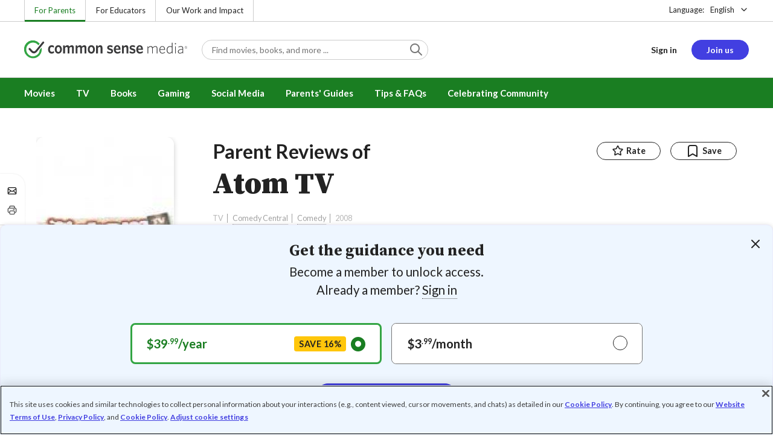

--- FILE ---
content_type: image/svg+xml
request_url: https://www.commonsensemedia.org/modules/custom/csm_components/components/src/user-reviews/user-reviews-list/images/community-reviews-icon.svg
body_size: 3185
content:
<svg width="42" height="55" viewBox="0 0 42 55" fill="none" xmlns="http://www.w3.org/2000/svg">
<path d="M8.99399 48.8319C8.59066 48.9591 8.1771 49.0513 7.75792 49.1074C7.46375 49.138 7.19294 49.2816 7.00249 49.5079C6.81203 49.7341 6.71679 50.0255 6.73681 50.3206C6.75683 50.6156 6.89055 50.8914 7.10982 51.0899C7.32909 51.2884 7.61682 51.3941 7.91243 51.3847H8.06694C8.60617 51.3112 9.13859 51.1944 9.65906 51.0354C9.94947 50.9463 10.1926 50.7455 10.335 50.4771C10.4773 50.2088 10.5072 49.8949 10.4182 49.6045C10.3291 49.3141 10.1283 49.0709 9.85994 48.9286C9.59159 48.7862 9.27769 48.7563 8.98728 48.8454L8.99399 48.8319Z" fill="#E41177"/>
<path d="M7.55641 40.7706C7.56548 40.4688 7.45466 40.1757 7.2482 39.9554C7.04174 39.7351 6.75644 39.6055 6.4547 39.595H6.20614C5.7139 39.5947 5.22301 39.6465 4.74166 39.7495C4.46773 39.8099 4.22563 39.969 4.06151 40.1965C3.8974 40.424 3.82276 40.704 3.85182 40.983C3.88088 41.262 4.01162 41.5206 4.2191 41.7094C4.42657 41.8982 4.69628 42.004 4.97678 42.0067C5.05487 42.0162 5.13382 42.0162 5.2119 42.0067C5.54112 41.9382 5.8766 41.9044 6.21285 41.9059H6.3808C6.53278 41.9094 6.68395 41.8828 6.82556 41.8275C6.96716 41.7722 7.09639 41.6894 7.20574 41.5838C7.31509 41.4782 7.4024 41.3519 7.46259 41.2123C7.52279 41.0727 7.55468 40.9226 7.55641 40.7706Z" fill="#E41177"/>
<path d="M2.28291 44.9356C2.34299 44.573 2.45855 44.2218 2.62552 43.8943C2.71974 43.6332 2.7156 43.3466 2.61387 43.0883C2.51214 42.83 2.3198 42.6176 2.0728 42.4908C1.82581 42.364 1.54109 42.3315 1.2719 42.3994C1.0027 42.4673 0.767461 42.631 0.610179 42.8598C0.324767 43.3946 0.123125 43.9701 0.0122953 44.5661C-0.0319704 44.8654 0.0443244 45.17 0.224431 45.4131C0.404539 45.6562 0.673739 45.8178 0.97294 45.8626C1.03322 45.8693 1.09404 45.8693 1.15432 45.8626C1.4211 45.8643 1.68003 45.7724 1.88618 45.6031C2.09233 45.4338 2.2327 45.1976 2.28291 44.9356Z" fill="#E41177"/>
<path d="M12.4133 42.0604C12.0083 41.6997 11.5772 41.3696 11.1235 41.0728C10.9979 40.9847 10.8558 40.9228 10.7057 40.8908C10.5557 40.8588 10.4007 40.8574 10.2501 40.8866C10.0994 40.9158 9.95623 40.9751 9.82902 41.0609C9.70181 41.1467 9.59319 41.2572 9.50965 41.3859C9.42611 41.5146 9.36936 41.6588 9.34279 41.81C9.31621 41.9611 9.32037 42.116 9.355 42.2655C9.38963 42.4149 9.45402 42.5559 9.54434 42.6799C9.63466 42.804 9.74904 42.9085 9.88067 42.9874C10.236 43.2185 10.5729 43.4768 10.8883 43.7599C10.9995 43.8609 11.1297 43.9387 11.2712 43.989C11.4127 44.0393 11.5627 44.061 11.7127 44.0529C11.8627 44.0447 12.0095 44.0069 12.1448 43.9417C12.28 43.8764 12.4009 43.7849 12.5006 43.6726C12.7027 43.4472 12.8071 43.1507 12.7907 42.8484C12.7743 42.546 12.6386 42.2626 12.4133 42.0604Z" fill="#E41177"/>
<path d="M4.21098 48.5498C3.87228 48.37 3.56027 48.1439 3.28392 47.878C3.17453 47.7753 3.04597 47.695 2.90557 47.6419C2.76518 47.5889 2.6157 47.564 2.46567 47.5686C2.31565 47.5733 2.16801 47.6075 2.0312 47.6692C1.89438 47.7309 1.77107 47.819 1.66829 47.9284C1.56552 48.0378 1.4853 48.1664 1.43221 48.3067C1.37912 48.4471 1.3542 48.5966 1.35888 48.7467C1.36356 48.8967 1.39774 49.0443 1.45947 49.1811C1.52121 49.3179 1.60929 49.4413 1.71868 49.544C2.14914 49.9513 2.63548 50.2952 3.163 50.5651C3.32459 50.6499 3.50452 50.6938 3.68699 50.6928C3.93829 50.6872 4.18073 50.5989 4.37672 50.4415C4.57271 50.2841 4.7113 50.0665 4.771 49.8223C4.8307 49.5781 4.80818 49.3211 4.70693 49.091C4.60568 48.8609 4.43135 48.6707 4.21098 48.5498Z" fill="#E41177"/>
<path d="M22.9334 37.7006C22.8101 37.6153 22.6712 37.5552 22.5245 37.5239C22.3779 37.4925 22.2265 37.4905 22.0791 37.518C21.9317 37.5455 21.7912 37.6019 21.6657 37.684C21.5402 37.766 21.4323 37.8722 21.348 37.9962C21.348 37.9962 21.039 38.4396 20.515 39.1248C20.4235 39.2436 20.3564 39.3794 20.3176 39.5243C20.2788 39.6692 20.2691 39.8204 20.2891 39.9691C20.3091 40.1177 20.3584 40.261 20.434 40.3905C20.5097 40.52 20.6103 40.6332 20.73 40.7236C20.9225 40.8728 21.1583 40.9554 21.4018 40.9588C21.5775 40.959 21.7508 40.9185 21.9082 40.8404C22.0655 40.7623 22.2026 40.6488 22.3087 40.5087C22.8864 39.7563 23.2089 39.286 23.2089 39.286C23.2952 39.164 23.3566 39.0261 23.3895 38.8802C23.4224 38.7344 23.4261 38.5834 23.4005 38.4361C23.3749 38.2888 23.3205 38.148 23.2403 38.0218C23.1602 37.8956 23.0559 37.7864 22.9334 37.7006Z" fill="#E41177"/>
<path d="M16.0611 47.0786C15.8259 46.6084 15.5841 46.1515 15.3288 45.735C15.1892 45.5091 14.9751 45.339 14.7236 45.2538C14.472 45.1687 14.1986 45.1739 13.9505 45.2685C13.7023 45.3632 13.4949 45.5414 13.3639 45.7724C13.233 46.0034 13.1866 46.2729 13.2329 46.5345C13.0045 46.7024 12.7828 46.8637 12.5611 47.0114C12.3556 47.1496 12.2005 47.3509 12.1193 47.5849C12.0382 47.8189 12.0353 48.073 12.1111 48.3087C12.1869 48.5445 12.3373 48.7493 12.5397 48.8921C12.742 49.035 12.9853 49.1082 13.2329 49.1007C13.46 49.0991 13.6818 49.0314 13.8711 48.9059L14.4286 48.5162C14.6379 48.657 14.8879 48.7246 15.1396 48.7084C15.3913 48.6923 15.6305 48.5932 15.82 48.4267C16.0095 48.2602 16.1386 48.0357 16.187 47.7882C16.2355 47.5407 16.2006 47.2841 16.0879 47.0585L16.0611 47.0786Z" fill="#E41177"/>
<path d="M17.7808 42.3828C17.4718 42.7254 17.1426 43.0546 16.8067 43.4106C16.6494 43.5711 16.543 43.7743 16.5007 43.995C16.4584 44.2156 16.4821 44.4438 16.5688 44.6511C16.6556 44.8583 16.8016 45.0354 16.9885 45.16C17.1754 45.2847 17.3949 45.3515 17.6196 45.3521C17.7705 45.3522 17.9199 45.3226 18.0594 45.265C18.1989 45.2074 18.3256 45.1228 18.4324 45.0162L19.4938 43.9346C19.5957 43.8243 19.6749 43.6951 19.7268 43.5542C19.7788 43.4133 19.8024 43.2636 19.7965 43.1136C19.7906 42.9636 19.7552 42.8162 19.6923 42.6798C19.6294 42.5435 19.5403 42.4209 19.43 42.319C19.3197 42.2171 19.1905 42.1379 19.0496 42.086C18.9087 42.0341 18.759 42.0104 18.609 42.0163C18.4589 42.0222 18.3116 42.0576 18.1752 42.1205C18.0389 42.1834 17.9163 42.2725 17.8144 42.3828H17.7808Z" fill="#E41177"/>
<path d="M17.7405 51.2907C17.6514 51.0012 17.4509 50.7589 17.1832 50.6172C16.9155 50.4755 16.6025 50.4459 16.3129 50.535C16.1696 50.5791 16.0363 50.651 15.9208 50.7466C15.8052 50.8422 15.7096 50.9596 15.6394 51.0922C15.4977 51.3599 15.4681 51.673 15.5572 51.9625C15.7117 52.4462 15.8393 52.8963 15.9535 53.3061C16.0185 53.5487 16.1617 53.7631 16.3609 53.9161C16.56 54.0691 16.8041 54.1522 17.0553 54.1525C17.1551 54.1523 17.2545 54.1388 17.3508 54.1122C17.4959 54.074 17.632 54.0075 17.7511 53.9164C17.8703 53.8253 17.9703 53.7115 18.0452 53.5816C18.1202 53.4517 18.1687 53.3082 18.1878 53.1595C18.207 53.0107 18.1965 52.8596 18.157 52.7149C18.0428 52.2917 17.9017 51.808 17.7405 51.2907Z" fill="#E41177"/>
<path d="M41.6627 2.7143C41.4499 2.18177 41.1329 1.69707 40.7303 1.2887C40.3277 0.880324 39.8476 0.556481 39.3182 0.336175C38.2616 -0.104657 37.074 -0.112212 36.0119 0.315141C34.9498 0.742493 34.0984 1.57047 33.6416 2.62024L22.6312 28.2956C22.5567 28.4692 22.5245 28.658 22.5371 28.8465L22.9536 34.1065C22.9822 34.4564 23.1055 34.792 23.3102 35.0772C23.5149 35.3624 23.7934 35.5865 24.1158 35.7255C24.4365 35.866 24.7895 35.9158 25.1366 35.8696C25.4836 35.8234 25.8113 35.683 26.0841 35.4635L30.3096 32.1046C30.4602 31.9834 30.578 31.8264 30.6522 31.6478L41.6627 6.05302C41.8853 5.52463 42 4.95705 42 4.38366C42 3.81028 41.8853 3.2427 41.6627 2.7143ZM38.4045 2.49933C38.8915 2.70943 39.276 3.103 39.4746 3.5947C39.6733 4.08639 39.6702 4.63656 39.466 5.12596L38.9756 6.31503L35.3144 4.74305L35.8182 3.54058C36.032 3.06387 36.4227 2.68887 36.9077 2.49461C37.3927 2.30035 37.9342 2.30204 38.418 2.49933H38.4045ZM37.632 9.49253L33.9708 7.92059L34.6426 6.28145L38.3038 7.86011L37.632 9.49253ZM29.181 29.1018L25.54 27.5298L33.299 9.45895L36.9602 11.0309L29.181 29.1018ZM26.4939 32.1382L25.1503 31.5538L24.9622 29.1018L28.4421 30.5999L26.4939 32.1382Z" fill="#E41177"/>
</svg>
